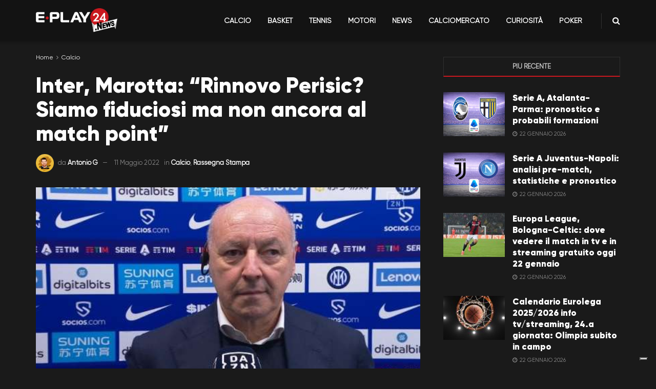

--- FILE ---
content_type: text/css
request_url: https://eplay24.news/wp-content/themes/jnews-child/assets/fonts/gilroy/gilroy-webfont.css
body_size: 5890
content:

@font-face {
    font-family: "Gilroy-Black";
    src: url("gilroy-black/gilroy-black.woff2") format("woff2"),
    	 url("gilroy-black/gilroy-black.woff") format("woff"),
    	 url("gilroy-black/gilroy-black.otf") format("opentype");
    font-style: normal;
    font-weight: 400;
}

@font-face {
    font-family: "Gilroy-BlackItalic";
    src: url("gilroy-black-italic/gilroy-black-italic.woff2") format("woff2"),
    	 url("gilroy-black-italic/gilroy-black-italic.woff") format("woff"),
    	 url("gilroy-black-italic/gilroy-black-italic.otf") format("opentype");
    font-style: normal;
    font-weight: 400;
}

@font-face {
    font-family: "Gilroy-Bold";
    src: url("gilroy-bold/gilroy-bold.woff2") format("woff2"),
    	 url("gilroy-bold/gilroy-bold.woff") format("woff"),
    	 url("gilroy-bold/gilroy-bold.otf") format("opentype");
    font-style: normal;
    font-weight: 400;
}

@font-face {
    font-family: "Gilroy-BoldItalic";
    src: url("gilroy-bold-italic/gilroy-bold-italic.woff2") format("woff2"),
    	 url("gilroy-bold-italic/gilroy-bold-italic.woff") format("woff"),
    	 url("gilroy-bold-italic/gilroy-bold-italic.otf") format("opentype");
    font-style: normal;
    font-weight: 400;
}

@font-face {
    font-family: "Gilroy-ExtraBold";
    src: url("gilroy-extra-bold/gilroy-extra-bold.woff2") format("woff2"),
    	 url("gilroy-extra-bold/gilroy-extra-bold.woff") format("woff"),
    	 url("gilroy-extra-bold/gilroy-extra-bold.otf") format("opentype");
    font-style: normal;
    font-weight: 400;
}

@font-face {
    font-family:"Gilroy-ExtraBoldItalic";
    src:url("gilroy-extra-bold-italic/gilroy-extra-bold-italic.woff2") format("woff2"),url("gilroy-extra-bold-italic/gilroy-extra-bold-italic.woff") format("woff"),url("gilroy-extra-bold-italic/gilroy-extra-bold-italic.otf") format("opentype");
    font-style:normal;font-weight:400;
}

@font-face {
    font-family:"Gilroy-Heavy";
    src:url("gilroy-heavy/gilroy-heavy.woff2") format("woff2"),url("gilroy-heavy/gilroy-heavy.woff") format("woff"),url("gilroy-heavy/gilroy-heavy.otf") format("opentype");
    font-style:normal;font-weight:400;
}

@font-face {
    font-family:"Gilroy-HeavyItalic";
    src:url("gilroy-heavy-italic/gilroy-heavy-italic.woff2") format("woff2"),url("gilroy-heavy-italic/gilroy-heavy-italic.woff") format("woff"),url("gilroy-heavy-italic/gilroy-heavy-italic.otf") format("opentype");
    font-style:normal;font-weight:400;
}

@font-face {
    font-family:"Gilroy-Light";
    src:url("gilroy-light/gilroy-light.woff2") format("woff2"),url("gilroy-light/gilroy-light.woff") format("woff"),url("gilroy-light/gilroy-light.otf") format("opentype");
    font-style:normal;font-weight:400;
}

@font-face {
    font-family:"Gilroy-LightItalic";
    src:url("gilroy-light-italic/gilroy-light-italic.woff2") format("woff2"),url("gilroy-light-italic/gilroy-light-italic.woff") format("woff"),url("gilroy-light-italic/gilroy-light-italic.otf") format("opentype");
    font-style:normal;font-weight:400;
}

@font-face {
    font-family:"Gilroy-Medium";
    src:url("gilroy-medium/gilroy-medium.woff2") format("woff2"),url("gilroy-medium/gilroy-medium.woff") format("woff"),url("gilroy-medium/gilroy-medium.otf") format("opentype");
    font-style:normal;font-weight:400;
}

@font-face {
    font-family:"Gilroy-MediumItalic";
    src:url("gilroy-medium-italic/gilroy-medium-italic.woff2") format("woff2"),url("gilroy-medium-italic/gilroy-medium-italic.woff") format("woff"),url("gilroy-medium-italic/gilroy-medium-italic.otf") format("opentype");
    font-style:normal;font-weight:400;
}

@font-face {
    font-family:"Gilroy-Regular";
    src:url("gilroy-regular/gilroy-regular.woff2") format("woff2"),url("gilroy-regular/gilroy-regular.woff") format("woff"),url("gilroy-regular/gilroy-regular.otf") format("opentype");
    font-style:normal;font-weight:400;
}

@font-face {
    font-family:"Gilroy-RegularItalic";
    src:url("gilroy-regular-italic/gilroy-regular-italic.woff2") format("woff2"),url("gilroy-regular-italic/gilroy-regular-italic.woff") format("woff"),url("gilroy-regular-italic/gilroy-regular-italic.otf") format("opentype");
    font-style:normal;font-weight:400;
}

@font-face {
    font-family:"Gilroy-SemiBold";
    src:url("gilroy-semi-bold/gilroy-semi-bold.woff2") format("woff2"),url("gilroy-semi-bold/gilroy-semi-bold.woff") format("woff"),url("gilroy-semi-bold/gilroy-semi-bold.otf") format("opentype");
    font-style:normal;font-weight:400;
}

@font-face {
    font-family:"Gilroy-SemiBoldItalic";
    src:url("gilroy-semi-bold-italic/gilroy-semi-bold-italic.woff2") format("woff2"),url("gilroy-semi-bold-italic/gilroy-semi-bold-italic.woff") format("woff"),url("gilroy-semi-bold-italic/gilroy-semi-bold-italic.otf") format("opentype");
    font-style:normal;font-weight:400;
}

@font-face {
    font-family:"Gilroy-Thin";
    src:url("gilroy-thin/gilroy-thin.woff2") format("woff2"),url("gilroy-thin/gilroy-thin.woff") format("woff"),url("gilroy-thin/gilroy-thin.otf") format("opentype");
    font-style:normal;font-weight:400;
}

@font-face {
    font-family:"Gilroy-ThinItalic";
    src:url("gilroy-thin-italic/gilroy-thin-italic.woff2") format("woff2"),url("gilroy-thin-italic/gilroy-thin-italic.woff") format("woff"),url("gilroy-thin-italic/gilroy-thin-italic.otf") format("opentype");
    font-style:normal;font-weight:400;
}

@font-face {
    font-family:"Gilroy-UltraLight";
    src:url("gilroy-ultra-light/gilroy-ultra-light.woff2") format("woff2"),url("gilroy-ultra-light/gilroy-ultra-light.woff") format("woff"),url("gilroy-ultra-light/gilroy-ultra-light.otf") format("opentype");
    font-style:normal;font-weight:400;
}

@font-face {
    font-family:"Gilroy-UltraLightItalic";
    src:url("gilroy-ultra-light-italic/gilroy-ultra-light-italic.woff2") format("woff2"),url("gilroy-ultra-light-italic/gilroy-ultra-light-italic.woff") format("woff"),url("gilroy-ultra-light-italic/gilroy-ultra-light-italic.otf") format("opentype");
    font-style:normal;font-weight:400;
}
